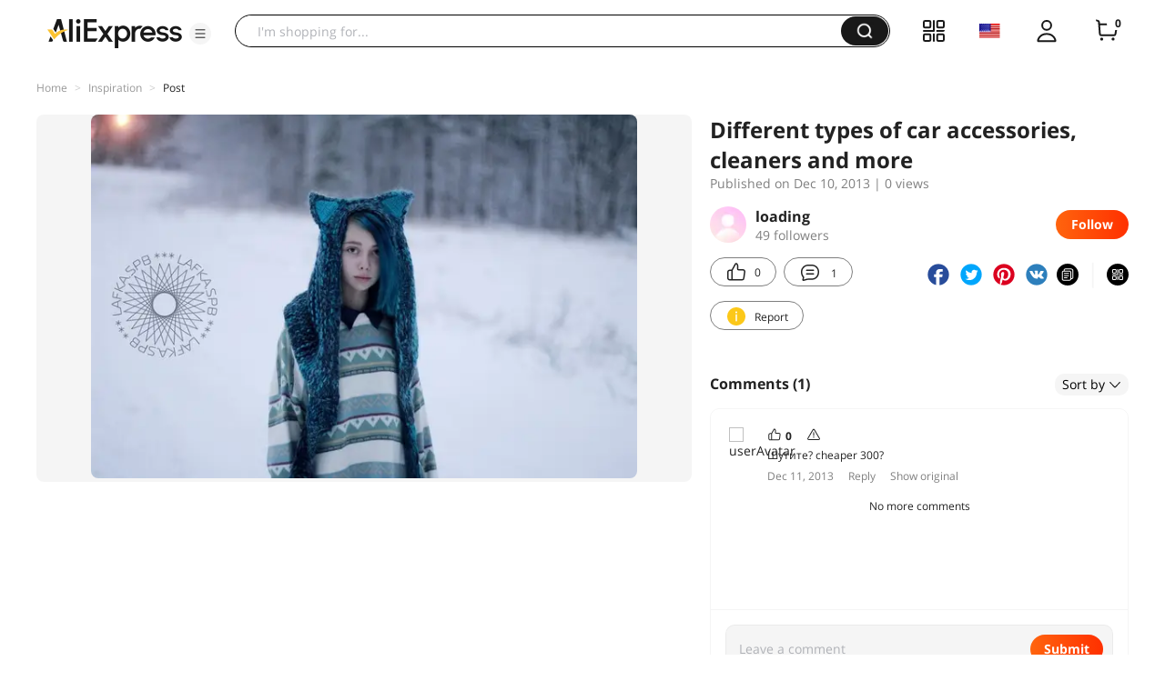

--- FILE ---
content_type: application/javascript
request_url: https://aplus.aliexpress.com/eg.js?t=1768594178730
body_size: -99
content:
window.goldlog=(window.goldlog||{});goldlog.Etag="AonxIQWaDWoCAQOTQrAPRmLF";goldlog.stag=1;

--- FILE ---
content_type: application/javascript
request_url: https://aplus.aliexpress.com/eg.js?t=1768594176227
body_size: 75
content:
window.goldlog=(window.goldlog||{});goldlog.Etag="AonxIQWaDWoCAQOTQrAPRmLF";goldlog.stag=2;